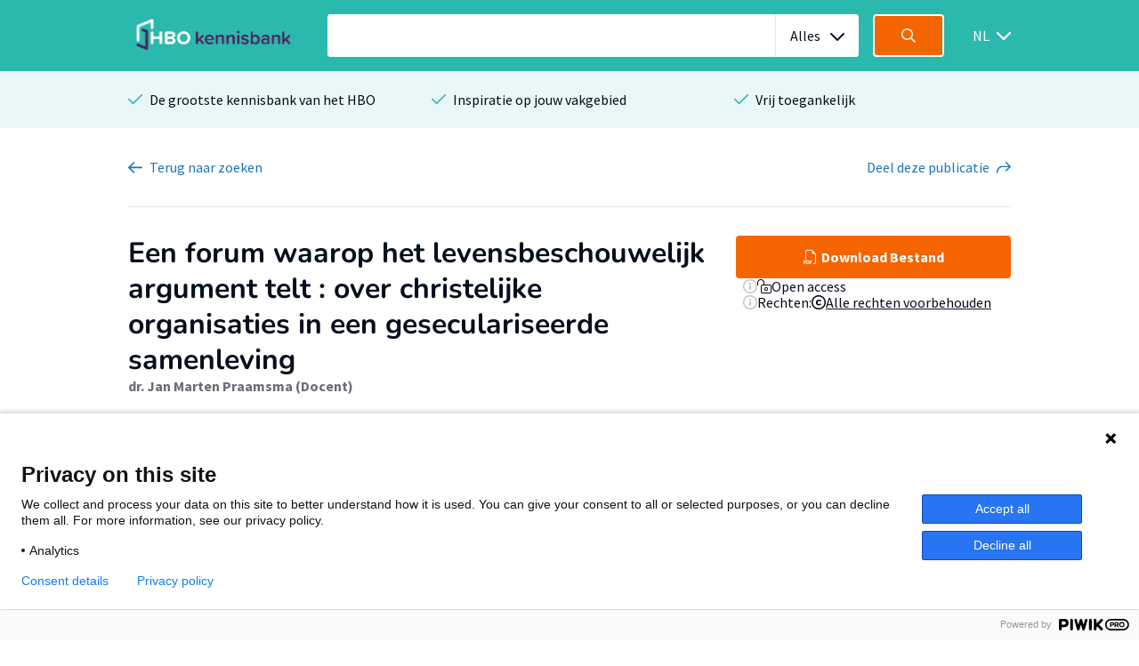

--- FILE ---
content_type: text/html; charset=utf-8
request_url: https://hbo-kennisbank.nl/details/sharekit_che:oai:surfsharekit.nl:9b63f759-65d6-4032-8c45-2db366ac6bcf
body_size: 6353
content:
<!DOCTYPE html>
<html class="" lang="nl">
    <head>

    <!-- Meta -->
    <meta charset="UTF-8">
    <meta http-equiv="X-UA-Compatible" content="IE=edge,chrome=1">
    <meta name="viewport" content="width=device-width, initial-scale=1">
    <meta content="Praamsma, Jan Marten" name="citation_author"></meta><meta content="Een forum waarop het levensbeschouwelijk argument telt : over christelijke organisaties in een geseculariseerde samenleving" name="citation_title"></meta><meta content="foaf:name" name="DC.publisher"></meta><meta content="nl" name="citation_language"></meta><meta content="In veel analyses wordt ‘secularisatie’ over opgevat als een lineair proces waarmee de samenleving zich sinds de Verlichting losmaakt van de druk van de kerk. De verwachting is dan dat dit proces zich geleidelijk zal doorzetten om uiteindelijk te leiden tot het verdwijnen van het christendom uit de samenleving. Hoewel een dergelijke voorstelling van zaken verleidelijk is door haar eenvoud, maakt nadere beschouwing duidelijk dat er meer aan de hand is. Bestudering van de wijze waarop in het verleden door onder anderen Groen van Prinsterer en Kuyper antwoord werd gegeven de secularisatie van hùn tijd maakt duidelijk dat het proces complexer in elkaar zit dan op het eerste gezicht lijkt." name="citation_abstract"></meta><meta content="https://hbo-kennisbank.nl/resolve/christelijkehogeschoolede/[base64].pdf" name="citation_pdf_url"></meta><meta content="2000/12/03" name="citation_publication_date"></meta><meta content="2000/12/03" name="citation_date"></meta><title>Een forum waarop het levensbeschouwelijk argument telt : over christelijke organisaties in een geseculariseerde samenleving - HBO Kennisbank</title><style id="antiClickjack">body{display:none !important;}</style><script type="text/javascript">
if (self === top) {
    var antiClickjack = document.getElementById("antiClickjack");
    antiClickjack.parentNode.removeChild(antiClickjack);
} else {
    top.location = self.location;
}</script><link href="/css/fonts.css?version=12.0.10" rel="stylesheet" type="text/css"></link><link href="/css/global.css?version=12.0.10" rel="stylesheet" type="text/css"></link><link href="/css/hbo.css?version=12.0.10" rel="stylesheet" type="text/css"></link><link href="/css/jquery-ui/jquery-ui.min.css?version=12.0.10" rel="stylesheet" type="text/css"></link><link href="/css/bootstrap-icons/bootstrap-icons.css?version=12.0.10" rel="stylesheet" type="text/css"></link><link href="/img/favicon.ico" rel="icon"></link><link href="https://hbo-kennisbank.nl/details/sharekit_che:oai:surfsharekit.nl:9b63f759-65d6-4032-8c45-2db366ac6bcf" rel="canonical"></link>
    </head>
    <body class="eupopup"><script type="text/javascript">(function(window, document, dataLayerName, id) { window[dataLayerName]=window[dataLayerName]||[],window[dataLayerName].push({start:(new Date).getTime(),event:"stg.start"});var scripts=document.getElementsByTagName('script')[0],tags=document.createElement('script'); function stgCreateCookie(a,b,c){var d="";if(c){var e=new Date;e.setTime(e.getTime()+24*c*60*60*1e3),d="; expires="+e.toUTCString();f="; SameSite=Strict"}document.cookie=a+"="+b+d+f+"; path=/"} var isStgDebug=(window.location.href.match("stg_debug")||document.cookie.match("stg_debug"))&&!window.location.href.match("stg_disable_debug");stgCreateCookie("stg_debug",isStgDebug?1:"",isStgDebug?14:-1); var qP=[];dataLayerName!=="dataLayer"&&qP.push("data_layer_name="+dataLayerName),isStgDebug&&qP.push("stg_debug");var qPString=qP.length>0?("?"+qP.join("&")):""; tags.async=!0,tags.src="https://surfnl.containers.piwik.pro/"+id+".js"+qPString,scripts.parentNode.insertBefore(tags,scripts); !function(a,n,i){a[n]=a[n]||{};for(var c=0;c<i.length;c++)!function(i){a[n][i]=a[n][i]||{},a[n][i].api=a[n][i].api||function(){var a=[].slice.call(arguments,0);"string"==typeof a[0]&&window[dataLayerName].push({event:n+"."+i+":"+a[0],parameters:[].slice.call(arguments,1)})}}(i[c])}(window,"ppms",["tm","cm"]); })(window, document, 'dataLayer', '9add827f-3771-49be-b9ff-f409680bed94');</script><div id="errorlog"></div><header class="header"><div class="header__inner"><a href="/"><img class="header__logo" src="/img/logo-hbo-kennisbank.png"></img></a><form action="/searchresult" class="search-form" id="search-form" method="get"><div class="search-form__column translatable" data-catalog="header" data-key="placeholder-text"><input class="search-form__field search-form__field--text" name="q" placeholder=" " type="search"><div class="select-wrapper search-form__field--select js-select-resize"><select name="c"><option selected="selected" value="0">Alles</option><option value="10">Bouw &amp; Logistiek</option><option value="5">Economie &amp; Management</option><option value="4">Filosofie &amp; Religie</option><option value="8">Gezondheid</option><option value="2">ICT &amp; Media</option><option value="6">Mens &amp; Maatschappij</option><option value="14">Natuur &amp; Landbouw</option><option value="3">Opvoeding &amp; Onderwijs</option><option value="7">Recht</option><option value="1">Recreatie, Beweging &amp; Sport</option><option value="11">Ruimtelijke ordening &amp; planning</option><option value="12">Taal, Cultuur &amp; Kunsten</option><option value="9">Techniek</option></select><span></span></div><a class="search-form__reset-button icon icon--grey-lighter icon--circle-cross" href="#"></a></div><div class="search-form__column"><button class="search-form__field search-form__field--submit" data-query-arguments="%7B%22has-link%22:%20%5B%22yes%22%5D%7D" href="#"><svg class="icon" height="16" viewbox="0 0 16 16" width="16" xmlns="http://www.w3.org/2000/svg"><path d="M15.6097079,14.5927191 L11.5286292,10.5116404 C12.414382,9.40440449 12.9438202,8 12.9438202,6.47191011 C12.9438202,2.89761798 10.046382,0 6.47191011,0 C2.89761798,0 0,2.89761798 0,6.47191011 C0,10.0462022 2.89761798,12.9438202 6.47191011,12.9438202 C8,12.9438202 9.40440449,12.4142022 10.5116404,11.5284494 L14.5927191,15.6095281 C14.7331236,15.7499326 14.9172135,15.8202247 15.1011236,15.8202247 C15.2852135,15.8202247 15.4693034,15.7499326 15.6097079,15.6095281 C15.8905169,15.3288989 15.8905169,14.8733483 15.6097079,14.5927191 Z M6.47191011,11.505618 C3.69186517,11.505618 1.43820225,9.25195506 1.43820225,6.47191011 C1.43820225,3.69186517 3.69186517,1.43820225 6.47191011,1.43820225 C9.25213483,1.43820225 11.505618,3.69186517 11.505618,6.47191011 C11.505618,9.25195506 9.25213483,11.505618 6.47191011,11.505618 Z" fill="#fff"></path></svg></button></div></form><div class="select-wrapper header__language-toggle"><form action="/lang" class="header__language-toggle select-wrapper" method="get"><select class="submit-on-change" id="lang_toggle" name="lang"><option value="en">EN</option><option selected="selected" value="nl">NL</option></select><span></span></form></div></div></header><div class="usps-bar"><div class="usps-bar__inner"><div class="usps-bar__item"><span class="icon icon--brand-1 icon--check"></span><p class="usps-bar__item__text translatable" data-catalog="usps" data-key="usps1">De grootste kennisbank van het HBO</p></div><div class="usps-bar__item"><span class="icon icon--brand-1 icon--check"></span><p class="usps-bar__item__text translatable" data-catalog="usps" data-key="usps2">Inspiratie op jouw vakgebied</p></div><div class="usps-bar__item"><span class="icon icon--brand-1 icon--check"></span><p class="usps-bar__item__text translatable" data-catalog="usps" data-key="usps3">Vrij toegankelijk</p></div></div></div><div class="modal-holder js-modal-interaction" id="download-modal" style="display:none;"><div class="modal"><div class="modal__header"><span class="modal__header__text translatable" data-catalog="download" data-key="modal-title">Bestanden downloaden</span><a class="icon icon--white icon--cross js-modal-interaction"></a></div><div class="modal__body modal__body-auto" style="height: auto;"><table class="download" style="width: 100%"><thead><tr><th class="translatable" data-catalog="download" data-key="file-link">Bestand/Link</th><th><div class="flex-row justify-content-center gap-2"><span class="translatable" data-catalog="download" data-key="access">Toegang</span><div class="search__aside__item__heading"><a class="icon icon--grey-lighter icon--circle-information tooltip-no-margin" href="#"></a><p class="translatable" data-catalog="details" data-key="explain-access"></p><div class="search__aside__item__tooltip search__aside__item__tooltip-wide text-holder tooltip-download is-hidden"><p>Materialen met beperkte toegang zijn alleen beschikbaar voor bepaalde hogescholen.</p></div></div></div></th><th><div class="flex-row justify-content-center gap-2"><span class="translatable" data-catalog="download" data-key="license">Licentie</span><div class="search__aside__item__heading"><a class="icon icon--grey-lighter icon--circle-information tooltip-no-margin" href="#"></a><p class="translatable" data-catalog="details" data-key="explain-rights"></p><div class="search__aside__item__tooltip search__aside__item__tooltip-wide text-holder tooltip-download is-hidden"><p>Voor meer informatie over de verschillende gebruiksrechten, klik op het bijbehorende icoon/link.</p></div></div></div></th></tr></thead><tbody><tr><td><a class="submit-button button-padding download-button-row-button" href="/resolve/christelijkehogeschoolede/[base64]" target="_blank" title="https://surfsharekit.nl/objectstore/2174b98b-f2ac-4fd6-bbae-67e9026c8ccc"><i class="bi-filetype-pdf bi" style="padding-right: 0.25rem"></i><span class="translatable" data-catalog="download" data-key="file-list-button">Bestand 1</span></a></td><td><div class="flex-row gap-2 ps align-items-center"><img src="/img/OpenAccess.png"></img><span class="translatable" data-catalog="download" data-key="open_access">Open access</span></div></td><td><div class="flex-row gap-2 ps align-items-center"><img class="license-icon" src="/img/license/copyright.png"></img><a class="text-underline" href="/pages/open-access" target="_blank"><span class="translatable" data-catalog="download" data-key="all_rights_reserved">Alle rechten voorbehouden</span></a></div></td></tr></tbody></table></div></div></div><div class="page-actions"><form action="/searchresult" class="page-actions__item" id="searchresult-backlink" method="post"><span class="icon icon--blue icon--arrow-left"></span><button class="page-actions__item__text translatable button-link" data-catalog="details" data-key="back">Terug <span class="page-actions__item__text__extra translatable" data-catalog="details" data-key="to-searchresults">naar zoekresultaten</span></button></form><a class="page-actions__item js-toggle-social-sharing" href="#"><span class="page-actions__item__text translatable" data-catalog="details" data-key="share">Deel <span class="page-actions__item__text__extra translatable" data-catalog="details" data-key="this-publication">deze publicatie</span></span><span class="icon icon--blue icon--share"></span></a><div class="social-sharing is-hidden"><a class="social-sharing__item sharer button" data-sharer="facebook" data-url="https://hbo-kennisbank.nl/details/sharekit_che:oai:surfsharekit.nl:9b63f759-65d6-4032-8c45-2db366ac6bcf" href="#"><span class="icon icon--brand-1 icon--facebook"></span><span class="social-sharing__item__text">Facebook</span></a><a class="social-sharing__item sharer button" data-sharer="twitter" data-url="https://hbo-kennisbank.nl/details/sharekit_che:oai:surfsharekit.nl:9b63f759-65d6-4032-8c45-2db366ac6bcf" href="#"><span class="icon icon--brand-1 icon--twitter"></span><span class="social-sharing__item__text">Twitter</span></a><a class="social-sharing__item sharer button" data-sharer="linkedin" data-url="https://hbo-kennisbank.nl/details/sharekit_che:oai:surfsharekit.nl:9b63f759-65d6-4032-8c45-2db366ac6bcf" href="#"><span class="icon icon--brand-1 icon--linkedin"></span><span class="social-sharing__item__text">LinkedIN</span></a><a class="social-sharing__item sharer button" data-sharer="email" data-url="https://hbo-kennisbank.nl/details/sharekit_che:oai:surfsharekit.nl:9b63f759-65d6-4032-8c45-2db366ac6bcf" href="#"><span class="icon icon--brand-1 icon--email"></span><span class="social-sharing__item__text">E-Mail</span></a></div></div><div class="detail" id="main-content"><div class="detail__header detail__header--desktop"><div class="detail__header__row align-items-start"><div class="detail__header__column flex-column gap-3"><div class="text-holder subtitle-detail"><h1>Een forum waarop het levensbeschouwelijk argument telt : over christelijke organisaties in een geseculariseerde samenleving</h1></div><div class="detail__header__item"><div class="detail__header__row"><span class="detail__header__item__text detail__header__item__text--bold"><a class="author-link" href="/searchresult?q=%22Praamsma%2C+Jan+Marten%22">dr. Jan Marten Praamsma (Docent)</a></span></div></div></div><div class="detail__header__column"><div class="flex-column gap-2 w-100"><div class="download-button-row"><a class="detail__header__button" href="/resolve/christelijkehogeschoolede/[base64]" target="_blank" title="https://surfsharekit.nl/objectstore/2174b98b-f2ac-4fd6-bbae-67e9026c8ccc"><span class="translatable" data-catalog="details" data-key="download-button"><i class="bi-filetype-pdf bi" style="padding-right: 0.25rem"></i>Download Bestand</span></a></div><div class="flex-column gap-2" style="padding-left: 0.5rem;"><div class="flex-row gap-2 ps align-items-center"><div class="search__aside__item__heading"><a class="icon icon--grey-lighter icon--circle-information tooltip-no-margin" href="#"></a><p class="translatable" data-catalog="details" data-key="explain-access"></p><div class="search__aside__item__tooltip search__aside__item__tooltip-wide text-holder tooltip-download is-hidden"><p>Materialen met beperkte toegang zijn alleen beschikbaar voor bepaalde hogescholen.</p></div></div><img src="/img/OpenAccess.png"></img><span class="translatable" data-catalog="download" data-key="open_access">Open access</span></div><div class="flex-row gap-2 ps align-items-center"><div class="search__aside__item__heading"><a class="icon icon--grey-lighter icon--circle-information tooltip-no-margin" href="#"></a><p class="translatable" data-catalog="details" data-key="explain-rights"></p><div class="search__aside__item__tooltip search__aside__item__tooltip-wide text-holder tooltip-download is-hidden"><p>Voor meer informatie over de verschillende gebruiksrechten, klik op het bijbehorende icoon/link.</p></div></div><span class="detail__header__item__text translatable" data-catalog="details" data-key="rights">Rechten:</span><img class="license-icon" src="/img/license/copyright.png"></img><a class="text-underline" href="/pages/open-access" target="_blank"><span class="translatable" data-catalog="download" data-key="all_rights_reserved">Alle rechten voorbehouden</span></a></div></div></div></div></div><div class="detail__header__row detail__row_fitcontent"><div class="detail__header__column"></div></div></div><div class="detail__header detail__header--mobile"><div class="detail__header__column flex-column gap-3"><div class="text-holder subtitle-detail"><h1>Een forum waarop het levensbeschouwelijk argument telt : over christelijke organisaties in een geseculariseerde samenleving</h1></div><div class="detail__header__item"><div class="detail__header__row"><span class="detail__header__item__text detail__header__item__text--bold"><a class="author-link" href="/searchresult?q=%22Praamsma%2C+Jan+Marten%22">dr. Jan Marten Praamsma (Docent)</a></span></div></div></div><div class="detail__header__column"><div class="flex-column gap-2 w-100"><div class="download-button-row"><a class="detail__header__button" href="/resolve/christelijkehogeschoolede/[base64]" target="_blank" title="https://surfsharekit.nl/objectstore/2174b98b-f2ac-4fd6-bbae-67e9026c8ccc"><span class="translatable" data-catalog="details" data-key="download-button"><i class="bi-filetype-pdf bi" style="padding-right: 0.25rem"></i>Download Bestand</span></a></div><div class="flex-column gap-2" style="padding-left: 0.5rem;"><div class="flex-row gap-2 ps align-items-center"><div class="search__aside__item__heading"><a class="icon icon--grey-lighter icon--circle-information tooltip-no-margin" href="#"></a><p class="translatable" data-catalog="details" data-key="explain-access"></p><div class="search__aside__item__tooltip search__aside__item__tooltip-wide text-holder tooltip-download is-hidden"><p>Materialen met beperkte toegang zijn alleen beschikbaar voor bepaalde hogescholen.</p></div></div><img src="/img/OpenAccess.png"></img><span class="translatable" data-catalog="download" data-key="open_access">Open access</span></div><div class="flex-row gap-2 ps align-items-center"><div class="search__aside__item__heading"><a class="icon icon--grey-lighter icon--circle-information tooltip-no-margin" href="#"></a><p class="translatable" data-catalog="details" data-key="explain-rights"></p><div class="search__aside__item__tooltip search__aside__item__tooltip-wide text-holder tooltip-download is-hidden"><p>Voor meer informatie over de verschillende gebruiksrechten, klik op het bijbehorende icoon/link.</p></div></div><span class="detail__header__item__text translatable" data-catalog="details" data-key="rights">Rechten:</span><img class="license-icon" src="/img/license/copyright.png"></img><a class="text-underline" href="/pages/open-access" target="_blank"><span class="translatable" data-catalog="download" data-key="all_rights_reserved">Alle rechten voorbehouden</span></a></div></div></div></div><div class="detail__header__column"></div></div><div class="detail__body"><div class="detail__body__intro text-holder"><h3 class="translatable" data-catalog="details" data-key="summary">Samenvatting</h3><p>In veel analyses wordt ‘secularisatie’ over opgevat als een lineair proces waarmee de samenleving zich sinds de Verlichting losmaakt van de druk van de kerk. De verwachting is dan dat dit proces zich geleidelijk zal doorzetten om uiteindelijk te leiden tot het verdwijnen van het christendom uit de samenleving. Hoewel een dergelijke voorstelling van zaken verleidelijk is door haar eenvoud, maakt nadere beschouwing duidelijk dat er meer aan de hand is. Bestudering van de wijze waarop in het verleden door onder anderen Groen van Prinsterer en Kuyper antwoord werd gegeven de secularisatie van hùn tijd maakt duidelijk dat het proces complexer in elkaar zit dan op het eerste gezicht lijkt.<br/></p></div><div class="detail__body__meta"><div class="detail__body__meta__item"><span class="detail__body__meta__heading translatable" data-catalog="details" data-key="keywords">Trefwoorden</span><div class="detail__body__meta__list"><a class="detail__body__meta__list__item detail__body__meta__list__item--label" href="/searchresult?q=Christelijke+politiek">Christelijke politiek</a><a class="detail__body__meta__list__item detail__body__meta__list__item--label" href="/searchresult?q=religie">religie</a><a class="detail__body__meta__list__item detail__body__meta__list__item--label" href="/searchresult?q=levensbeschouwing">levensbeschouwing</a><a class="detail__body__meta__list__item detail__body__meta__list__item--label" href="/searchresult?q=identiteit">identiteit</a><a class="detail__body__meta__list__item detail__body__meta__list__item--label" href="/searchresult?q=Groen+van+Prinsterer">Groen van Prinsterer</a><a class="detail__body__meta__list__item detail__body__meta__list__item--label" href="/searchresult?q=Kuyper">Kuyper</a><a class="detail__body__meta__list__item detail__body__meta__list__item--label" href="/searchresult?q=Christelijk+onderwijs">Christelijk onderwijs</a><a class="detail__body__meta__list__item detail__body__meta__list__item--label" href="/searchresult?q=sociologie">sociologie</a><a class="detail__body__meta__list__item detail__body__meta__list__item--label" href="/searchresult?q=Christen+democratie">Christen democratie</a><a class="detail__body__meta__list__item detail__body__meta__list__item--label" href="/searchresult?q=politieke+geschiedenis">politieke geschiedenis</a><a class="detail__body__meta__list__item detail__body__meta__list__item--label" href="/searchresult?q=historische+pedagogiek">historische pedagogiek</a><a class="detail__body__meta__list__item detail__body__meta__list__item--label" href="/searchresult?q=onderwijsgeschiedenis">onderwijsgeschiedenis</a><a class="detail__body__meta__list__item detail__body__meta__list__item--label" href="/searchresult?q=geschiedenis">geschiedenis</a><a class="detail__body__meta__list__item detail__body__meta__list__item--label" href="/searchresult?q=schoolstrijd">schoolstrijd</a></div></div><div class="detail__body__meta__item"><span class="detail__body__meta__heading translatable" data-catalog="searchresult" data-key="theme">Thema</span><div class="detail__body__meta__list"><a class="detail__body__meta__list__item detail__body__meta__list__item--button" href="/searchresult?c=4"><span class="icon icon--blue icon--edit"></span><span class="detail__body__meta__list__item__text">Filosofie &amp; Religie</span></a></div></div></div></div><div class="detail__aside"><div class="detail__aside__image-holder"><div class="brands-detail"><div class="brands__carousel_placeholder brands__carousel-detail"><div class="brands__carousel__slide"><div class="brands__carousel__slide__inner"><img alt="christelijkehogeschoolede" src="/cms/wp-content/uploads/2018/03/logo-christelijkehogeschoolede.png"></img></div></div></div></div></div><table cellpadding="0" cellspacing="0"><tr><td class="translatable" data-catalog="details" data-key="publisher">Organisatie</td><td><form action="/searchresult" method="post"><input name="o" type="hidden" value="Christelijke Hogeschool Ede"><input name="has-link" type="hidden" value="yes"><button>Christelijke Hogeschool Ede</button></form></td></tr><tr><td class="translatable" data-catalog="details" data-key="department">Afdeling</td><td><form action="/searchresult" method="post"><input name="ht" type="hidden" value="Christelijke Hogeschool Ede.Academie Theologie"><input name="o" type="hidden" value="Christelijke Hogeschool Ede"><input name="has-link" type="hidden" value="yes"><button>Academie Theologie</button></form></td></tr><tr><td></td><td></td></tr><tr><td class="translatable" data-catalog="details" data-key="date" style="white-space: nowrap;">Datum</td><td>2000-12-03</td></tr><tr><td class="translatable" data-catalog="details" data-key="type">Type</td><td><form action="/searchresult" method="post"><input name="t-0-k" type="hidden" value="info:eu-repo/semantics/article"><input name="has-link" type="hidden" value="yes"><button>Artikel</button></form></td></tr><tr><td class="translatable" data-catalog="details" data-key="language" style="white-space: nowrap;">Taal</td><td>Nederlands</td></tr></table></div></div><div class="related"><div class="related__heading text-holder"><h3 class="translatable" data-catalog="details" data-key="also-interesting">Misschien ook interessant voor jou?</h3></div><div class="related__overview"><div class="related__overview__item text-holder"><h4><a href="/details/sharekit_che:oai:surfsharekit.nl:e9cbff81-a81a-441b-913d-ae4861c9c83e">Dubbeldenken</a></h4><div class="related__overview__item__preview"><p>Steeds vaker wordt het vak godsdienst/levensbeschouwing gegeven als onderdeel van een breder leergebied. …</p></div><div class="related__overview__item__metadata related__overview__item__metadata--bold ">2018-10<br/><span>Jan Marten Praamsma (Lid Lectoraat)</span></div><div class="related__overview__item__metadata"><a href="#">Filosofie &amp; Religie</a><a href="#">Artikel</a></div></div><div class="related__overview__item text-holder"><h4><a href="/details/sharekit_che:oai:surfsharekit.nl:f57307f7-b7ed-4427-861a-ce89e3946d58">Secularisatie opnieuw bezien : de veranderende plaats van het christendom in de samenleving</a></h4><div class="related__overview__item__preview"><p>Toen met de verkiezingen van 1994 het CDA uit het centrum van de politieke macht verdween werd eerst …</p></div><div class="related__overview__item__metadata related__overview__item__metadata--bold ">2000-12-03<br/><span>dr. Jan Marten Praamsma (Docent)</span></div><div class="related__overview__item__metadata"><a href="#">Filosofie &amp; Religie</a><a href="#">Artikel</a></div></div><div class="related__overview__item text-holder"><h4><a href="/details/sharekit_hu:oai:surfsharekit.nl:13376355-5904-4538-9acb-3c4854d2d7ef">Over levensbeschouwing op school</a></h4><div class="related__overview__item__preview"><p>Helaas is van deze publicatie geen samenvatting beschikbaar</p></div><div class="related__overview__item__metadata related__overview__item__metadata--bold ">2019<br/><span>Cok Bakker (Lector)</span></div><div class="related__overview__item__metadata"><a href="#">Filosofie &amp; Religie</a><a href="#">Artikel</a></div></div></div></div><div class="brands"><p class="brands__heading translatable" data-catalog="brands" data-key="brand-text">Op de HBO Kennisbank vind je publicaties van 26 hogescholen</p><div class="brands__carousel_placeholder brands__carousel"><div class="brands__carousel__slide"><div class="brands__carousel__slide__inner"><img alt="hanzehogeschoolgroningen" src="/cms/wp-content/uploads/2018/03/image.png"></img><img alt="utrechthogeschool" src="/cms/wp-content/uploads/2018/03/logo-utrechthogeschool.png"></img><img alt="hogeschoolamsterdam" src="/cms/wp-content/uploads/2018/03/logo_hva.jpg"></img><img alt="haagsehogeschool" src="/cms/wp-content/uploads/2018/03/logo-haagsehogeschool.png"></img></div></div><div class="brands__carousel__slide"><div class="brands__carousel__slide__inner"><img alt="fontyshogeschool" src="/cms/wp-content/uploads/2018/03/logo-fontyshogeschool.png"></img><img alt="hogeschoolarnhemnijmegen" src="/cms/wp-content/uploads/2018/03/Han-hbok.png"></img><img alt="saxionhogeschool" src="/cms/wp-content/uploads/2018/03/logo-saxionhogeschool.png"></img><img alt="hogeschoolrotterdam" src="/cms/wp-content/uploads/2018/03/logo-hogeschoolrotterdam.png"></img></div></div><div class="brands__carousel__slide"><div class="brands__carousel__slide__inner"><img alt="vanhall_larenstein" src="/cms/wp-content/uploads/2018/03/logo-vanhall_larenstein.png"></img><img alt="hogeschoolinholland" src="/cms/wp-content/uploads/2018/03/logo-hogeschoolinholland.png"></img><img alt="aereshogeschool" src="/cms/wp-content/uploads/2018/03/logo-aereshogeschool-1.png"></img><img alt="windesheimhogeschool" src="/cms/wp-content/uploads/2018/03/Windesheim_logo_ZG_RGB-DEF.png"></img></div></div><div class="brands__carousel__slide"><div class="brands__carousel__slide__inner"><img alt="hsleiden" src="/cms/wp-content/uploads/2018/03/logo-hsleiden.png"></img><img alt="zuyd" src="/cms/wp-content/uploads/2018/03/logo-zuyd.png"></img><img alt="christelijkehogeschoolede" src="/cms/wp-content/uploads/2018/03/logo-christelijkehogeschoolede.png"></img><img alt="zeelandhogeschool" src="/cms/wp-content/uploads/2018/03/logo-zeelandhogeschool.png"></img></div></div><div class="brands__carousel__slide"><div class="brands__carousel__slide__inner"><img alt="avanshogeschool" src="/cms/wp-content/uploads/2018/03/logo-avanshogeschool.png"></img><img alt="has" src="/cms/wp-content/uploads/2023/06/HAS_beeldscherm_liggend_RGB_light_green.png"></img><img alt="ahk" src="/cms/wp-content/uploads/2019/04/AHK_HS_sponsorlogo_RGB.jpg"></img><img alt="nhlstenden" src="/cms/wp-content/uploads/2018/07/logo_nhlstenden-big-copy.jpg"></img></div></div><div class="brands__carousel__slide"><div class="brands__carousel__slide__inner"><img alt="kpz" src="/cms/wp-content/uploads/2018/03/Hogeschool-KPZ.png"></img><img alt="viaa" src="/cms/wp-content/uploads/2023/12/Viaa_RGB.png"></img><img alt="jhs" src="/cms/wp-content/uploads/2018/03/logo-jhs.png"></img><img alt="hotelschooldenhaag" src="/cms/wp-content/uploads/2022/03/HTH-logo.png"></img></div></div><div class="brands__carousel__slide"><div class="brands__carousel__slide__inner"><img alt="driestarhogeschool" src="/cms/wp-content/uploads/2018/03/logo-driestarhogeschool.png"></img><img alt="marnix" src="/cms/wp-content/uploads/2018/03/logo-marnix.png"></img><img alt="dnp" src="/cms/wp-content/uploads/2018/03/logo-dnp.png"></img><img alt="nyenrode" src="/cms/wp-content/uploads/2023/12/Nyenrode-Business-Universiteit-Logo.png"></img></div></div></div></div><footer class="footer"><div class="footer__inner"><div class="footer__column"><div class="footer__heading text-holder"><img class="footer__logo" src="/img/logo-surf.png"></img></div><div class="footer__text text-holder"><p class="translatable" data-catalog="footer" data-key="hbo-part-of">Powered by SURF</p></div></div><div class="footer__column"><div class="footer__heading text-holder"><h5 class="translatable" data-catalog="footer" data-key="col1">HBO Kennisbank</h5></div><div class="footer__text text-holder"><ul><li class="translatable" data-catalog="footer" data-key="col1-item1"><a href="/pages/over-de-hbo-kennisbank">Over de HBO Kennisbank</a></li><li class="translatable" data-catalog="footer" data-key="col1-item2"><a href="/pages/eigen-onderzoek-publiceren">Eigen onderzoek publiceren</a></li><li class="translatable" data-catalog="footer" data-key="col1-item3"><a href="/verhalen">Uitgelicht</a></li><li class="translatable" data-catalog="footer" data-key="col1-item4"><a href="/pages/open-access">Open Access</a></li></ul></div></div><div class="footer__column"><div class="footer__heading text-holder"><h5 class="translatable" data-catalog="footer" data-key="col2"> </h5></div><div class="footer__text text-holder"><ul><li class="translatable" data-catalog="footer" data-key="col2-item1"><a href="/pages/deelnemende-hogescholen">Deelnemende hogescholen</a></li><li class="translatable" data-catalog="footer" data-key="col2-item2"><a href="/pages/veelgestelde-vragen">Veelgestelde vragen</a></li><li class="translatable" data-catalog="footer" data-key="col2-item3"><a href="/pages/gebruiksvoorwaarden-privacy-en-cookies">Privacy Statement</a></li><li class="translatable" data-catalog="footer" data-key="col2-item4"><a href="/pages/contact">Contact</a></li></ul></div></div><div class="footer__column"><div class="footer__heading text-holder"><h5 class="translatable" data-catalog="footer" data-key="col3">Doelgroepen</h5></div><div class="footer__text text-holder"><ul><li class="translatable" data-catalog="footer" data-key="col3-item1"><a href="/pages/studenten">Studenten</a></li><li class="translatable" data-catalog="footer" data-key="col3-item2"><a href="/pages/docenten-lectoren-en-medewerkers-van-hogescholen/">Lectoren en onderzoekers</a></li><li class="translatable" data-catalog="footer" data-key="col3-item3"><a href="/pages/bedrijven">Bedrijven</a></li><li class="translatable" data-catalog="footer" data-key="col3-item4"><a href="/pages/hogescholen">Hogescholen</a></li></ul></div></div></div></footer><div class="usps-bar"><div class="usps-bar__inner"><div class="usps-bar__item"><span class="icon icon--brand-1 icon--check"></span><p class="usps-bar__item__text translatable" data-catalog="usps" data-key="usps1">De grootste kennisbank van het HBO</p></div><div class="usps-bar__item"><span class="icon icon--brand-1 icon--check"></span><p class="usps-bar__item__text translatable" data-catalog="usps" data-key="usps2">Inspiratie op jouw vakgebied</p></div><div class="usps-bar__item"><span class="icon icon--brand-1 icon--check"></span><p class="usps-bar__item__text translatable" data-catalog="usps" data-key="usps3">Vrij toegankelijk</p></div></div></div><div class="search-modal is-hidden"><form action="/searchresult" class="search-form"><div class="search-form__column"><input name="has-link" type="hidden" value="yes"><input class="search-form__field search-form__field--text" name="q" placeholder=" " type="search"><div class="select-wrapper search-form__field--select"><select><option selected="selected" value="0">Alles</option><option value="10">Bouw &amp; Logistiek</option><option value="5">Economie &amp; Management</option><option value="4">Filosofie &amp; Religie</option><option value="8">Gezondheid</option><option value="2">ICT &amp; Media</option><option value="6">Mens &amp; Maatschappij</option><option value="14">Natuur &amp; Landbouw</option><option value="3">Opvoeding &amp; Onderwijs</option><option value="7">Recht</option><option value="1">Recreatie, Beweging &amp; Sport</option><option value="11">Ruimtelijke ordening &amp; planning</option><option value="12">Taal, Cultuur &amp; Kunsten</option><option value="9">Techniek</option></select><span></span></div><a class="search-form__reset-button icon icon--grey-lighter icon--circle-cross" href="#"></a></div><div class="search-form__column"><input class="search-form__field search-form__field--submit" type="submit"><svg class="icon" height="16" viewbox="0 0 16 16" width="16" xmlns="http://www.w3.org/2000/svg"><path d="M15.6097079,14.5927191 L11.5286292,10.5116404 C12.414382,9.40440449 12.9438202,8 12.9438202,6.47191011 C12.9438202,2.89761798 10.046382,0 6.47191011,0 C2.89761798,0 0,2.89761798 0,6.47191011 C0,10.0462022 2.89761798,12.9438202 6.47191011,12.9438202 C8,12.9438202 9.40440449,12.4142022 10.5116404,11.5284494 L14.5927191,15.6095281 C14.7331236,15.7499326 14.9172135,15.8202247 15.1011236,15.8202247 C15.2852135,15.8202247 15.4693034,15.7499326 15.6097079,15.6095281 C15.8905169,15.3288989 15.8905169,14.8733483 15.6097079,14.5927191 Z M6.47191011,11.505618 C3.69186517,11.505618 1.43820225,9.25195506 1.43820225,6.47191011 C1.43820225,3.69186517 3.69186517,1.43820225 6.47191011,1.43820225 C9.25213483,1.43820225 11.505618,3.69186517 11.505618,6.47191011 C11.505618,9.25195506 9.25213483,11.505618 6.47191011,11.505618 Z" fill="#fff"></path></svg></div><div class="search-modal__options"><a class="search-modal__close-button" href="#"><span class="icon icon--blue icon--arrow-left"></span><span class="search-modal__close-button__text">Terug</span></a><button class="search-modal__button submit-on-click" type="submit"><svg class="icon" height="16" viewbox="0 0 16 16" width="16" xmlns="http://www.w3.org/2000/svg"><path d="M15.6097079,14.5927191 L11.5286292,10.5116404 C12.414382,9.40440449 12.9438202,8 12.9438202,6.47191011 C12.9438202,2.89761798 10.046382,0 6.47191011,0 C2.89761798,0 0,2.89761798 0,6.47191011 C0,10.0462022 2.89761798,12.9438202 6.47191011,12.9438202 C8,12.9438202 9.40440449,12.4142022 10.5116404,11.5284494 L14.5927191,15.6095281 C14.7331236,15.7499326 14.9172135,15.8202247 15.1011236,15.8202247 C15.2852135,15.8202247 15.4693034,15.7499326 15.6097079,15.6095281 C15.8905169,15.3288989 15.8905169,14.8733483 15.6097079,14.5927191 Z M6.47191011,11.505618 C3.69186517,11.505618 1.43820225,9.25195506 1.43820225,6.47191011 C1.43820225,3.69186517 3.69186517,1.43820225 6.47191011,1.43820225 C9.25213483,1.43820225 11.505618,3.69186517 11.505618,6.47191011 C11.505618,9.25195506 9.25213483,11.505618 6.47191011,11.505618 Z" fill="#fff"></path></svg><span class="search-modal__button__text">Zoeken</span></button></div></form></div><div id="dialog-form" style="display:none; z-index: 9101;" title="Vertaling"><form><input id="cat" name="cat" type="hidden"><input id="key" name="key" type="hidden"><fieldset><div><label class="language-icon" for="nl"><img src="/img/nl.png"></img></label><textarea class="text ui-widget-content ui-corner-all" id="nl" name="nl" rows="1"></textarea></div><div><label class="language-icon" for="en"><img src="/img/gb.png"></img></label><textarea class="text ui-widget-content ui-corner-all" id="en" name="en" rows="1"></textarea></div><div><label id='help'></label id='help'></div><input style="position:absolute; top:-1000px" tabindex="-1" type="submit"></fieldset></form></div><a class="back-to-top-button is-hidden" href="#"><span class="icon icon--brand-2 icon--arrow-up"></span></a><script src="/js/jquery/jquery.min.js"></script><script src="/js/vendor/slick.js"></script><script src="/js/vendor/jquery.fitvids.js"></script><script src="/js/vendor/sharer.js"></script><script src="/js/vendor/headroom.js"></script><script src="/js/vendor/jquery.headroom.js"></script><script src="/js/jquery-ui/jquery-ui.min.js"></script><script src="/js/vendor/modernizr-custom.js"></script><script src="/js/main.js?version=12.0.10"></script><script src="/js/hbo.js?version=12.0.10"></script><script src="/js/waypoints.min.js"></script><script src="/js/details.js"></script>
  </body>
</html>